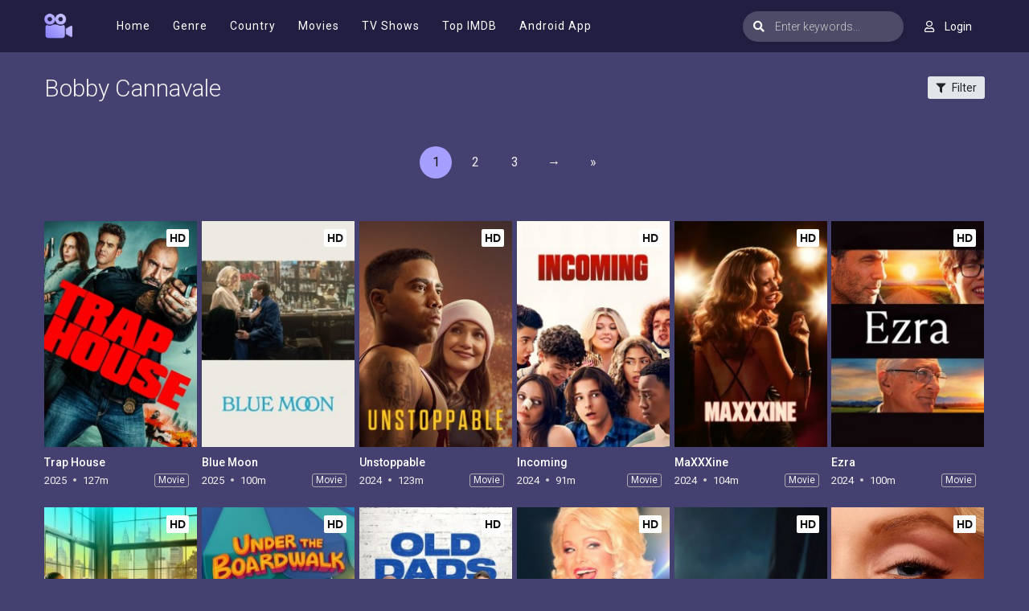

--- FILE ---
content_type: text/html; charset=utf-8
request_url: https://www.google.com/recaptcha/api2/anchor?ar=1&k=6Lcg5_EdAAAAAEa2ScxgljRpLkIt8yixSBJWdRPE&co=aHR0cHM6Ly9tb3ZpZXNqb3kucGx1czo0NDM.&hl=en&v=PoyoqOPhxBO7pBk68S4YbpHZ&size=invisible&anchor-ms=20000&execute-ms=30000&cb=crcu9hy9ms3v
body_size: 48976
content:
<!DOCTYPE HTML><html dir="ltr" lang="en"><head><meta http-equiv="Content-Type" content="text/html; charset=UTF-8">
<meta http-equiv="X-UA-Compatible" content="IE=edge">
<title>reCAPTCHA</title>
<style type="text/css">
/* cyrillic-ext */
@font-face {
  font-family: 'Roboto';
  font-style: normal;
  font-weight: 400;
  font-stretch: 100%;
  src: url(//fonts.gstatic.com/s/roboto/v48/KFO7CnqEu92Fr1ME7kSn66aGLdTylUAMa3GUBHMdazTgWw.woff2) format('woff2');
  unicode-range: U+0460-052F, U+1C80-1C8A, U+20B4, U+2DE0-2DFF, U+A640-A69F, U+FE2E-FE2F;
}
/* cyrillic */
@font-face {
  font-family: 'Roboto';
  font-style: normal;
  font-weight: 400;
  font-stretch: 100%;
  src: url(//fonts.gstatic.com/s/roboto/v48/KFO7CnqEu92Fr1ME7kSn66aGLdTylUAMa3iUBHMdazTgWw.woff2) format('woff2');
  unicode-range: U+0301, U+0400-045F, U+0490-0491, U+04B0-04B1, U+2116;
}
/* greek-ext */
@font-face {
  font-family: 'Roboto';
  font-style: normal;
  font-weight: 400;
  font-stretch: 100%;
  src: url(//fonts.gstatic.com/s/roboto/v48/KFO7CnqEu92Fr1ME7kSn66aGLdTylUAMa3CUBHMdazTgWw.woff2) format('woff2');
  unicode-range: U+1F00-1FFF;
}
/* greek */
@font-face {
  font-family: 'Roboto';
  font-style: normal;
  font-weight: 400;
  font-stretch: 100%;
  src: url(//fonts.gstatic.com/s/roboto/v48/KFO7CnqEu92Fr1ME7kSn66aGLdTylUAMa3-UBHMdazTgWw.woff2) format('woff2');
  unicode-range: U+0370-0377, U+037A-037F, U+0384-038A, U+038C, U+038E-03A1, U+03A3-03FF;
}
/* math */
@font-face {
  font-family: 'Roboto';
  font-style: normal;
  font-weight: 400;
  font-stretch: 100%;
  src: url(//fonts.gstatic.com/s/roboto/v48/KFO7CnqEu92Fr1ME7kSn66aGLdTylUAMawCUBHMdazTgWw.woff2) format('woff2');
  unicode-range: U+0302-0303, U+0305, U+0307-0308, U+0310, U+0312, U+0315, U+031A, U+0326-0327, U+032C, U+032F-0330, U+0332-0333, U+0338, U+033A, U+0346, U+034D, U+0391-03A1, U+03A3-03A9, U+03B1-03C9, U+03D1, U+03D5-03D6, U+03F0-03F1, U+03F4-03F5, U+2016-2017, U+2034-2038, U+203C, U+2040, U+2043, U+2047, U+2050, U+2057, U+205F, U+2070-2071, U+2074-208E, U+2090-209C, U+20D0-20DC, U+20E1, U+20E5-20EF, U+2100-2112, U+2114-2115, U+2117-2121, U+2123-214F, U+2190, U+2192, U+2194-21AE, U+21B0-21E5, U+21F1-21F2, U+21F4-2211, U+2213-2214, U+2216-22FF, U+2308-230B, U+2310, U+2319, U+231C-2321, U+2336-237A, U+237C, U+2395, U+239B-23B7, U+23D0, U+23DC-23E1, U+2474-2475, U+25AF, U+25B3, U+25B7, U+25BD, U+25C1, U+25CA, U+25CC, U+25FB, U+266D-266F, U+27C0-27FF, U+2900-2AFF, U+2B0E-2B11, U+2B30-2B4C, U+2BFE, U+3030, U+FF5B, U+FF5D, U+1D400-1D7FF, U+1EE00-1EEFF;
}
/* symbols */
@font-face {
  font-family: 'Roboto';
  font-style: normal;
  font-weight: 400;
  font-stretch: 100%;
  src: url(//fonts.gstatic.com/s/roboto/v48/KFO7CnqEu92Fr1ME7kSn66aGLdTylUAMaxKUBHMdazTgWw.woff2) format('woff2');
  unicode-range: U+0001-000C, U+000E-001F, U+007F-009F, U+20DD-20E0, U+20E2-20E4, U+2150-218F, U+2190, U+2192, U+2194-2199, U+21AF, U+21E6-21F0, U+21F3, U+2218-2219, U+2299, U+22C4-22C6, U+2300-243F, U+2440-244A, U+2460-24FF, U+25A0-27BF, U+2800-28FF, U+2921-2922, U+2981, U+29BF, U+29EB, U+2B00-2BFF, U+4DC0-4DFF, U+FFF9-FFFB, U+10140-1018E, U+10190-1019C, U+101A0, U+101D0-101FD, U+102E0-102FB, U+10E60-10E7E, U+1D2C0-1D2D3, U+1D2E0-1D37F, U+1F000-1F0FF, U+1F100-1F1AD, U+1F1E6-1F1FF, U+1F30D-1F30F, U+1F315, U+1F31C, U+1F31E, U+1F320-1F32C, U+1F336, U+1F378, U+1F37D, U+1F382, U+1F393-1F39F, U+1F3A7-1F3A8, U+1F3AC-1F3AF, U+1F3C2, U+1F3C4-1F3C6, U+1F3CA-1F3CE, U+1F3D4-1F3E0, U+1F3ED, U+1F3F1-1F3F3, U+1F3F5-1F3F7, U+1F408, U+1F415, U+1F41F, U+1F426, U+1F43F, U+1F441-1F442, U+1F444, U+1F446-1F449, U+1F44C-1F44E, U+1F453, U+1F46A, U+1F47D, U+1F4A3, U+1F4B0, U+1F4B3, U+1F4B9, U+1F4BB, U+1F4BF, U+1F4C8-1F4CB, U+1F4D6, U+1F4DA, U+1F4DF, U+1F4E3-1F4E6, U+1F4EA-1F4ED, U+1F4F7, U+1F4F9-1F4FB, U+1F4FD-1F4FE, U+1F503, U+1F507-1F50B, U+1F50D, U+1F512-1F513, U+1F53E-1F54A, U+1F54F-1F5FA, U+1F610, U+1F650-1F67F, U+1F687, U+1F68D, U+1F691, U+1F694, U+1F698, U+1F6AD, U+1F6B2, U+1F6B9-1F6BA, U+1F6BC, U+1F6C6-1F6CF, U+1F6D3-1F6D7, U+1F6E0-1F6EA, U+1F6F0-1F6F3, U+1F6F7-1F6FC, U+1F700-1F7FF, U+1F800-1F80B, U+1F810-1F847, U+1F850-1F859, U+1F860-1F887, U+1F890-1F8AD, U+1F8B0-1F8BB, U+1F8C0-1F8C1, U+1F900-1F90B, U+1F93B, U+1F946, U+1F984, U+1F996, U+1F9E9, U+1FA00-1FA6F, U+1FA70-1FA7C, U+1FA80-1FA89, U+1FA8F-1FAC6, U+1FACE-1FADC, U+1FADF-1FAE9, U+1FAF0-1FAF8, U+1FB00-1FBFF;
}
/* vietnamese */
@font-face {
  font-family: 'Roboto';
  font-style: normal;
  font-weight: 400;
  font-stretch: 100%;
  src: url(//fonts.gstatic.com/s/roboto/v48/KFO7CnqEu92Fr1ME7kSn66aGLdTylUAMa3OUBHMdazTgWw.woff2) format('woff2');
  unicode-range: U+0102-0103, U+0110-0111, U+0128-0129, U+0168-0169, U+01A0-01A1, U+01AF-01B0, U+0300-0301, U+0303-0304, U+0308-0309, U+0323, U+0329, U+1EA0-1EF9, U+20AB;
}
/* latin-ext */
@font-face {
  font-family: 'Roboto';
  font-style: normal;
  font-weight: 400;
  font-stretch: 100%;
  src: url(//fonts.gstatic.com/s/roboto/v48/KFO7CnqEu92Fr1ME7kSn66aGLdTylUAMa3KUBHMdazTgWw.woff2) format('woff2');
  unicode-range: U+0100-02BA, U+02BD-02C5, U+02C7-02CC, U+02CE-02D7, U+02DD-02FF, U+0304, U+0308, U+0329, U+1D00-1DBF, U+1E00-1E9F, U+1EF2-1EFF, U+2020, U+20A0-20AB, U+20AD-20C0, U+2113, U+2C60-2C7F, U+A720-A7FF;
}
/* latin */
@font-face {
  font-family: 'Roboto';
  font-style: normal;
  font-weight: 400;
  font-stretch: 100%;
  src: url(//fonts.gstatic.com/s/roboto/v48/KFO7CnqEu92Fr1ME7kSn66aGLdTylUAMa3yUBHMdazQ.woff2) format('woff2');
  unicode-range: U+0000-00FF, U+0131, U+0152-0153, U+02BB-02BC, U+02C6, U+02DA, U+02DC, U+0304, U+0308, U+0329, U+2000-206F, U+20AC, U+2122, U+2191, U+2193, U+2212, U+2215, U+FEFF, U+FFFD;
}
/* cyrillic-ext */
@font-face {
  font-family: 'Roboto';
  font-style: normal;
  font-weight: 500;
  font-stretch: 100%;
  src: url(//fonts.gstatic.com/s/roboto/v48/KFO7CnqEu92Fr1ME7kSn66aGLdTylUAMa3GUBHMdazTgWw.woff2) format('woff2');
  unicode-range: U+0460-052F, U+1C80-1C8A, U+20B4, U+2DE0-2DFF, U+A640-A69F, U+FE2E-FE2F;
}
/* cyrillic */
@font-face {
  font-family: 'Roboto';
  font-style: normal;
  font-weight: 500;
  font-stretch: 100%;
  src: url(//fonts.gstatic.com/s/roboto/v48/KFO7CnqEu92Fr1ME7kSn66aGLdTylUAMa3iUBHMdazTgWw.woff2) format('woff2');
  unicode-range: U+0301, U+0400-045F, U+0490-0491, U+04B0-04B1, U+2116;
}
/* greek-ext */
@font-face {
  font-family: 'Roboto';
  font-style: normal;
  font-weight: 500;
  font-stretch: 100%;
  src: url(//fonts.gstatic.com/s/roboto/v48/KFO7CnqEu92Fr1ME7kSn66aGLdTylUAMa3CUBHMdazTgWw.woff2) format('woff2');
  unicode-range: U+1F00-1FFF;
}
/* greek */
@font-face {
  font-family: 'Roboto';
  font-style: normal;
  font-weight: 500;
  font-stretch: 100%;
  src: url(//fonts.gstatic.com/s/roboto/v48/KFO7CnqEu92Fr1ME7kSn66aGLdTylUAMa3-UBHMdazTgWw.woff2) format('woff2');
  unicode-range: U+0370-0377, U+037A-037F, U+0384-038A, U+038C, U+038E-03A1, U+03A3-03FF;
}
/* math */
@font-face {
  font-family: 'Roboto';
  font-style: normal;
  font-weight: 500;
  font-stretch: 100%;
  src: url(//fonts.gstatic.com/s/roboto/v48/KFO7CnqEu92Fr1ME7kSn66aGLdTylUAMawCUBHMdazTgWw.woff2) format('woff2');
  unicode-range: U+0302-0303, U+0305, U+0307-0308, U+0310, U+0312, U+0315, U+031A, U+0326-0327, U+032C, U+032F-0330, U+0332-0333, U+0338, U+033A, U+0346, U+034D, U+0391-03A1, U+03A3-03A9, U+03B1-03C9, U+03D1, U+03D5-03D6, U+03F0-03F1, U+03F4-03F5, U+2016-2017, U+2034-2038, U+203C, U+2040, U+2043, U+2047, U+2050, U+2057, U+205F, U+2070-2071, U+2074-208E, U+2090-209C, U+20D0-20DC, U+20E1, U+20E5-20EF, U+2100-2112, U+2114-2115, U+2117-2121, U+2123-214F, U+2190, U+2192, U+2194-21AE, U+21B0-21E5, U+21F1-21F2, U+21F4-2211, U+2213-2214, U+2216-22FF, U+2308-230B, U+2310, U+2319, U+231C-2321, U+2336-237A, U+237C, U+2395, U+239B-23B7, U+23D0, U+23DC-23E1, U+2474-2475, U+25AF, U+25B3, U+25B7, U+25BD, U+25C1, U+25CA, U+25CC, U+25FB, U+266D-266F, U+27C0-27FF, U+2900-2AFF, U+2B0E-2B11, U+2B30-2B4C, U+2BFE, U+3030, U+FF5B, U+FF5D, U+1D400-1D7FF, U+1EE00-1EEFF;
}
/* symbols */
@font-face {
  font-family: 'Roboto';
  font-style: normal;
  font-weight: 500;
  font-stretch: 100%;
  src: url(//fonts.gstatic.com/s/roboto/v48/KFO7CnqEu92Fr1ME7kSn66aGLdTylUAMaxKUBHMdazTgWw.woff2) format('woff2');
  unicode-range: U+0001-000C, U+000E-001F, U+007F-009F, U+20DD-20E0, U+20E2-20E4, U+2150-218F, U+2190, U+2192, U+2194-2199, U+21AF, U+21E6-21F0, U+21F3, U+2218-2219, U+2299, U+22C4-22C6, U+2300-243F, U+2440-244A, U+2460-24FF, U+25A0-27BF, U+2800-28FF, U+2921-2922, U+2981, U+29BF, U+29EB, U+2B00-2BFF, U+4DC0-4DFF, U+FFF9-FFFB, U+10140-1018E, U+10190-1019C, U+101A0, U+101D0-101FD, U+102E0-102FB, U+10E60-10E7E, U+1D2C0-1D2D3, U+1D2E0-1D37F, U+1F000-1F0FF, U+1F100-1F1AD, U+1F1E6-1F1FF, U+1F30D-1F30F, U+1F315, U+1F31C, U+1F31E, U+1F320-1F32C, U+1F336, U+1F378, U+1F37D, U+1F382, U+1F393-1F39F, U+1F3A7-1F3A8, U+1F3AC-1F3AF, U+1F3C2, U+1F3C4-1F3C6, U+1F3CA-1F3CE, U+1F3D4-1F3E0, U+1F3ED, U+1F3F1-1F3F3, U+1F3F5-1F3F7, U+1F408, U+1F415, U+1F41F, U+1F426, U+1F43F, U+1F441-1F442, U+1F444, U+1F446-1F449, U+1F44C-1F44E, U+1F453, U+1F46A, U+1F47D, U+1F4A3, U+1F4B0, U+1F4B3, U+1F4B9, U+1F4BB, U+1F4BF, U+1F4C8-1F4CB, U+1F4D6, U+1F4DA, U+1F4DF, U+1F4E3-1F4E6, U+1F4EA-1F4ED, U+1F4F7, U+1F4F9-1F4FB, U+1F4FD-1F4FE, U+1F503, U+1F507-1F50B, U+1F50D, U+1F512-1F513, U+1F53E-1F54A, U+1F54F-1F5FA, U+1F610, U+1F650-1F67F, U+1F687, U+1F68D, U+1F691, U+1F694, U+1F698, U+1F6AD, U+1F6B2, U+1F6B9-1F6BA, U+1F6BC, U+1F6C6-1F6CF, U+1F6D3-1F6D7, U+1F6E0-1F6EA, U+1F6F0-1F6F3, U+1F6F7-1F6FC, U+1F700-1F7FF, U+1F800-1F80B, U+1F810-1F847, U+1F850-1F859, U+1F860-1F887, U+1F890-1F8AD, U+1F8B0-1F8BB, U+1F8C0-1F8C1, U+1F900-1F90B, U+1F93B, U+1F946, U+1F984, U+1F996, U+1F9E9, U+1FA00-1FA6F, U+1FA70-1FA7C, U+1FA80-1FA89, U+1FA8F-1FAC6, U+1FACE-1FADC, U+1FADF-1FAE9, U+1FAF0-1FAF8, U+1FB00-1FBFF;
}
/* vietnamese */
@font-face {
  font-family: 'Roboto';
  font-style: normal;
  font-weight: 500;
  font-stretch: 100%;
  src: url(//fonts.gstatic.com/s/roboto/v48/KFO7CnqEu92Fr1ME7kSn66aGLdTylUAMa3OUBHMdazTgWw.woff2) format('woff2');
  unicode-range: U+0102-0103, U+0110-0111, U+0128-0129, U+0168-0169, U+01A0-01A1, U+01AF-01B0, U+0300-0301, U+0303-0304, U+0308-0309, U+0323, U+0329, U+1EA0-1EF9, U+20AB;
}
/* latin-ext */
@font-face {
  font-family: 'Roboto';
  font-style: normal;
  font-weight: 500;
  font-stretch: 100%;
  src: url(//fonts.gstatic.com/s/roboto/v48/KFO7CnqEu92Fr1ME7kSn66aGLdTylUAMa3KUBHMdazTgWw.woff2) format('woff2');
  unicode-range: U+0100-02BA, U+02BD-02C5, U+02C7-02CC, U+02CE-02D7, U+02DD-02FF, U+0304, U+0308, U+0329, U+1D00-1DBF, U+1E00-1E9F, U+1EF2-1EFF, U+2020, U+20A0-20AB, U+20AD-20C0, U+2113, U+2C60-2C7F, U+A720-A7FF;
}
/* latin */
@font-face {
  font-family: 'Roboto';
  font-style: normal;
  font-weight: 500;
  font-stretch: 100%;
  src: url(//fonts.gstatic.com/s/roboto/v48/KFO7CnqEu92Fr1ME7kSn66aGLdTylUAMa3yUBHMdazQ.woff2) format('woff2');
  unicode-range: U+0000-00FF, U+0131, U+0152-0153, U+02BB-02BC, U+02C6, U+02DA, U+02DC, U+0304, U+0308, U+0329, U+2000-206F, U+20AC, U+2122, U+2191, U+2193, U+2212, U+2215, U+FEFF, U+FFFD;
}
/* cyrillic-ext */
@font-face {
  font-family: 'Roboto';
  font-style: normal;
  font-weight: 900;
  font-stretch: 100%;
  src: url(//fonts.gstatic.com/s/roboto/v48/KFO7CnqEu92Fr1ME7kSn66aGLdTylUAMa3GUBHMdazTgWw.woff2) format('woff2');
  unicode-range: U+0460-052F, U+1C80-1C8A, U+20B4, U+2DE0-2DFF, U+A640-A69F, U+FE2E-FE2F;
}
/* cyrillic */
@font-face {
  font-family: 'Roboto';
  font-style: normal;
  font-weight: 900;
  font-stretch: 100%;
  src: url(//fonts.gstatic.com/s/roboto/v48/KFO7CnqEu92Fr1ME7kSn66aGLdTylUAMa3iUBHMdazTgWw.woff2) format('woff2');
  unicode-range: U+0301, U+0400-045F, U+0490-0491, U+04B0-04B1, U+2116;
}
/* greek-ext */
@font-face {
  font-family: 'Roboto';
  font-style: normal;
  font-weight: 900;
  font-stretch: 100%;
  src: url(//fonts.gstatic.com/s/roboto/v48/KFO7CnqEu92Fr1ME7kSn66aGLdTylUAMa3CUBHMdazTgWw.woff2) format('woff2');
  unicode-range: U+1F00-1FFF;
}
/* greek */
@font-face {
  font-family: 'Roboto';
  font-style: normal;
  font-weight: 900;
  font-stretch: 100%;
  src: url(//fonts.gstatic.com/s/roboto/v48/KFO7CnqEu92Fr1ME7kSn66aGLdTylUAMa3-UBHMdazTgWw.woff2) format('woff2');
  unicode-range: U+0370-0377, U+037A-037F, U+0384-038A, U+038C, U+038E-03A1, U+03A3-03FF;
}
/* math */
@font-face {
  font-family: 'Roboto';
  font-style: normal;
  font-weight: 900;
  font-stretch: 100%;
  src: url(//fonts.gstatic.com/s/roboto/v48/KFO7CnqEu92Fr1ME7kSn66aGLdTylUAMawCUBHMdazTgWw.woff2) format('woff2');
  unicode-range: U+0302-0303, U+0305, U+0307-0308, U+0310, U+0312, U+0315, U+031A, U+0326-0327, U+032C, U+032F-0330, U+0332-0333, U+0338, U+033A, U+0346, U+034D, U+0391-03A1, U+03A3-03A9, U+03B1-03C9, U+03D1, U+03D5-03D6, U+03F0-03F1, U+03F4-03F5, U+2016-2017, U+2034-2038, U+203C, U+2040, U+2043, U+2047, U+2050, U+2057, U+205F, U+2070-2071, U+2074-208E, U+2090-209C, U+20D0-20DC, U+20E1, U+20E5-20EF, U+2100-2112, U+2114-2115, U+2117-2121, U+2123-214F, U+2190, U+2192, U+2194-21AE, U+21B0-21E5, U+21F1-21F2, U+21F4-2211, U+2213-2214, U+2216-22FF, U+2308-230B, U+2310, U+2319, U+231C-2321, U+2336-237A, U+237C, U+2395, U+239B-23B7, U+23D0, U+23DC-23E1, U+2474-2475, U+25AF, U+25B3, U+25B7, U+25BD, U+25C1, U+25CA, U+25CC, U+25FB, U+266D-266F, U+27C0-27FF, U+2900-2AFF, U+2B0E-2B11, U+2B30-2B4C, U+2BFE, U+3030, U+FF5B, U+FF5D, U+1D400-1D7FF, U+1EE00-1EEFF;
}
/* symbols */
@font-face {
  font-family: 'Roboto';
  font-style: normal;
  font-weight: 900;
  font-stretch: 100%;
  src: url(//fonts.gstatic.com/s/roboto/v48/KFO7CnqEu92Fr1ME7kSn66aGLdTylUAMaxKUBHMdazTgWw.woff2) format('woff2');
  unicode-range: U+0001-000C, U+000E-001F, U+007F-009F, U+20DD-20E0, U+20E2-20E4, U+2150-218F, U+2190, U+2192, U+2194-2199, U+21AF, U+21E6-21F0, U+21F3, U+2218-2219, U+2299, U+22C4-22C6, U+2300-243F, U+2440-244A, U+2460-24FF, U+25A0-27BF, U+2800-28FF, U+2921-2922, U+2981, U+29BF, U+29EB, U+2B00-2BFF, U+4DC0-4DFF, U+FFF9-FFFB, U+10140-1018E, U+10190-1019C, U+101A0, U+101D0-101FD, U+102E0-102FB, U+10E60-10E7E, U+1D2C0-1D2D3, U+1D2E0-1D37F, U+1F000-1F0FF, U+1F100-1F1AD, U+1F1E6-1F1FF, U+1F30D-1F30F, U+1F315, U+1F31C, U+1F31E, U+1F320-1F32C, U+1F336, U+1F378, U+1F37D, U+1F382, U+1F393-1F39F, U+1F3A7-1F3A8, U+1F3AC-1F3AF, U+1F3C2, U+1F3C4-1F3C6, U+1F3CA-1F3CE, U+1F3D4-1F3E0, U+1F3ED, U+1F3F1-1F3F3, U+1F3F5-1F3F7, U+1F408, U+1F415, U+1F41F, U+1F426, U+1F43F, U+1F441-1F442, U+1F444, U+1F446-1F449, U+1F44C-1F44E, U+1F453, U+1F46A, U+1F47D, U+1F4A3, U+1F4B0, U+1F4B3, U+1F4B9, U+1F4BB, U+1F4BF, U+1F4C8-1F4CB, U+1F4D6, U+1F4DA, U+1F4DF, U+1F4E3-1F4E6, U+1F4EA-1F4ED, U+1F4F7, U+1F4F9-1F4FB, U+1F4FD-1F4FE, U+1F503, U+1F507-1F50B, U+1F50D, U+1F512-1F513, U+1F53E-1F54A, U+1F54F-1F5FA, U+1F610, U+1F650-1F67F, U+1F687, U+1F68D, U+1F691, U+1F694, U+1F698, U+1F6AD, U+1F6B2, U+1F6B9-1F6BA, U+1F6BC, U+1F6C6-1F6CF, U+1F6D3-1F6D7, U+1F6E0-1F6EA, U+1F6F0-1F6F3, U+1F6F7-1F6FC, U+1F700-1F7FF, U+1F800-1F80B, U+1F810-1F847, U+1F850-1F859, U+1F860-1F887, U+1F890-1F8AD, U+1F8B0-1F8BB, U+1F8C0-1F8C1, U+1F900-1F90B, U+1F93B, U+1F946, U+1F984, U+1F996, U+1F9E9, U+1FA00-1FA6F, U+1FA70-1FA7C, U+1FA80-1FA89, U+1FA8F-1FAC6, U+1FACE-1FADC, U+1FADF-1FAE9, U+1FAF0-1FAF8, U+1FB00-1FBFF;
}
/* vietnamese */
@font-face {
  font-family: 'Roboto';
  font-style: normal;
  font-weight: 900;
  font-stretch: 100%;
  src: url(//fonts.gstatic.com/s/roboto/v48/KFO7CnqEu92Fr1ME7kSn66aGLdTylUAMa3OUBHMdazTgWw.woff2) format('woff2');
  unicode-range: U+0102-0103, U+0110-0111, U+0128-0129, U+0168-0169, U+01A0-01A1, U+01AF-01B0, U+0300-0301, U+0303-0304, U+0308-0309, U+0323, U+0329, U+1EA0-1EF9, U+20AB;
}
/* latin-ext */
@font-face {
  font-family: 'Roboto';
  font-style: normal;
  font-weight: 900;
  font-stretch: 100%;
  src: url(//fonts.gstatic.com/s/roboto/v48/KFO7CnqEu92Fr1ME7kSn66aGLdTylUAMa3KUBHMdazTgWw.woff2) format('woff2');
  unicode-range: U+0100-02BA, U+02BD-02C5, U+02C7-02CC, U+02CE-02D7, U+02DD-02FF, U+0304, U+0308, U+0329, U+1D00-1DBF, U+1E00-1E9F, U+1EF2-1EFF, U+2020, U+20A0-20AB, U+20AD-20C0, U+2113, U+2C60-2C7F, U+A720-A7FF;
}
/* latin */
@font-face {
  font-family: 'Roboto';
  font-style: normal;
  font-weight: 900;
  font-stretch: 100%;
  src: url(//fonts.gstatic.com/s/roboto/v48/KFO7CnqEu92Fr1ME7kSn66aGLdTylUAMa3yUBHMdazQ.woff2) format('woff2');
  unicode-range: U+0000-00FF, U+0131, U+0152-0153, U+02BB-02BC, U+02C6, U+02DA, U+02DC, U+0304, U+0308, U+0329, U+2000-206F, U+20AC, U+2122, U+2191, U+2193, U+2212, U+2215, U+FEFF, U+FFFD;
}

</style>
<link rel="stylesheet" type="text/css" href="https://www.gstatic.com/recaptcha/releases/PoyoqOPhxBO7pBk68S4YbpHZ/styles__ltr.css">
<script nonce="1OHg3Q05jduqqgkzXOw0HQ" type="text/javascript">window['__recaptcha_api'] = 'https://www.google.com/recaptcha/api2/';</script>
<script type="text/javascript" src="https://www.gstatic.com/recaptcha/releases/PoyoqOPhxBO7pBk68S4YbpHZ/recaptcha__en.js" nonce="1OHg3Q05jduqqgkzXOw0HQ">
      
    </script></head>
<body><div id="rc-anchor-alert" class="rc-anchor-alert"></div>
<input type="hidden" id="recaptcha-token" value="[base64]">
<script type="text/javascript" nonce="1OHg3Q05jduqqgkzXOw0HQ">
      recaptcha.anchor.Main.init("[\x22ainput\x22,[\x22bgdata\x22,\x22\x22,\[base64]/[base64]/[base64]/[base64]/[base64]/UltsKytdPUU6KEU8MjA0OD9SW2wrK109RT4+NnwxOTI6KChFJjY0NTEyKT09NTUyOTYmJk0rMTxjLmxlbmd0aCYmKGMuY2hhckNvZGVBdChNKzEpJjY0NTEyKT09NTYzMjA/[base64]/[base64]/[base64]/[base64]/[base64]/[base64]/[base64]\x22,\[base64]\\u003d\x22,\[base64]/K19+woA2w7/CgMObw63DoSMgUWFqMQNVw41Dwowvw5w5YMKUwoZWwoI2wpDCk8OnAsKWCjF/[base64]/[base64]/[base64]/IEkSwqzDlRLCg8KGw5kWwqNhGkjCm8OrbcOOVCgkG8OSw5jCnl/[base64]/DgMOBEMO1enrDnG53MxgPGntvwp3CssOSKcKgA8Opw5bCtD7Cq0rCkD17wr51w4bDjVkvBwxaUsOyfApjw4nCv2XCncKGw4t3wqvCosK3w4HCvcKiw7QWwp/CslZcw6PCqMKMw5XClMOqw4zDpD4swq5Tw7zDrsORwp3DuhHCpMOow4NyIjwxM3DDk1xOUTjDsDbDmSxJJMOHwq7DpkfCp2RpLcK3w49LIMKtOR/CrMOZwq55BcOLHCLCl8OnwqnCn8OawqfCkA/CuhcXbFIBw4DDmcOPOMK/[base64]/[base64]/CsMKnecOjAgckwqDCgi88SQAmwqFxw7zCqcOOwqnDjcOqwpfDrkLCpsKHw5Myw7gmw55CEsKOw6/Ci3/ClyTCuCZpPsKWDMKsCVYxw64GXsO+wqYRw4FeSsKQw6sMw4dzfsOYw45QLMOLC8ORw4wewpY6GcOnwrRPRStaf1Vdw44SBRrDiENzwp/[base64]/w55hwpfCigvCpT8rDWwUDsOJw5vCt8OUwqZrTk0mw684H1HDnGwyKHkzwpYfw7keUsO1NcKOEjvCgMO8YMOjOsKfWHPDr01nFBgvw6YPw7ATDko7AFwAwrjCgsOXNMOWwpPDj8ORLsKmwrTCj2wedsK7wqIVwqtqcXLDl33CksK3worCksK3wrfDvEp3w6PDvHlXwrg/[base64]/CrlNFw5jCryLDkGtlwovDpU/[base64]/NVHClglhw5Q8fsKyScKvw6jDsVXCtWXDvcK5WcOMwqzDv0fChE/Dqm/CpjJICsKtwq/DhgUdwqZNw4DDn1pSIUAzFiFewozCuRLDhMOfSDLCl8OdSjN/wqU/wot7wp06wp3DqVIbw5LDmAbCncODF1rClgw4wprCqWcNF1nDvzsXSMOsVELDmlEUw5LDksKAwoEHL3LCiVhRH8KTDsOtwqjDmgjCqnjDksOgRsKww7bCmsOpw5U7GCfDmMKmXsKlwrVCOcOmw5Y/wrPCnMOeOcKRw7gWw7IiQcOpdEnCj8OVwo9Lwo/Cu8K8w7PDv8OTChHChMKrEwjCp37CskzClMKPw54ARsOPekhAKQlJfWEuw57Csw0pw6vCsErCscO9wos+w7fDqGlKJBbCuXg0FEHDrGkow45aOBvCg8O/wo3CrBpuw6JFw67DucKBw57CmlnCisKVwr07wpnDuMOoXMKCdyBKw75sK8KHZsOIWHtTLcOlwp3CmErDtFBxwodXPcKiwrDDh8OUwroeTcK2wofCq2TCvEo3ZmwHw4F5UmPCtcKlw45OPDBZfV9dwopLw68WEMKpGQJ+wps4wqFKZj/DrsORw49rwp7Domd2ZsODamZtbsO/[base64]/[base64]/Cn8ORF3grXcKzwr1oLhscwrQ4Ai7DmsK4NMKzwr1NfcKqw6Elw47DmcKUw6LDkMO+wrDCs8KpVUHCpAIFwoPDpCDCnyHCrMK9GcOOw7BsDsOzw5Z/K8OkwpdDOFlTw513woLDksK6w43DkMKGc011DcO3woTCpznCk8KHSsOkwoPCqcOJw5vClRrDgMO9wop/K8O4Fn4yYsOUIEbCiUcoUMKgBsKNwoM4DMK+wozDlwABIwQ1w5oww4rDi8ObworChcKAZztud8KIw4EFwoDCsVR/WsKhwqbCtMOhPTlYUsOMw75Bwo/[base64]/Dm8KQTgbCgF1/YcOJwojCi1/CoXwBNmXDosKOGE/CulrDlsOiJBJhECfDkUHDisOUTEvCq2nCscKtZsOTw6NJw6/Dv8Oaw5J4w4jDilJFw7vCpU/CogLDo8KNwpwHcyzCrMKVw5rCgUnCssKiEsOGwqEWP8KYBmzCv8KvwrPDsl7Dm1dlwoY+JHY/TW4nwoYqwr/CvWULPMK3w4taR8K9w6rCk8OMwrrDrApBwqYkw50jw7F2aCXDmSgyPsKVwo3Cgi/DoRh/JBjCpsOfNsO6w5rDpVjCpXAIw6ADwr7CmBXDhgLDmcOyTsO+w5AdJ0TDgsOgN8OadcOXVMKBYsOaCsOgw7jDsGksw4tlfkwuwqtSwpIXO1s8AsKKLsOswo/[base64]/CmcOsJcOjwpnCmMO9w5XCixQ1N8KYw4IEXiR2wqfCrBLDpWDCrMK3TWTCsSfCk8O9Uxx4RDM/VMKrw6pawpt0BQ3DoGNsw4vCjj9Rwq/CuAfDnsOmUTlswrU+WXAEw6JvT8KIacOEw5BGEMOsOCrCtwFYAULDkcO0E8OvD3YvFgDDncO6HX3CmHTCoWTDik0DwqfDg8OEJ8Kuw4jDm8Kyw5rChRp9w5/CtxfCoybCiS4gw4Ejw5zCv8OWwpHDrMKYPsKGw6LCgMK4wp7DgQEkRjHDqMKyEcKbw5whZlQ6wqxFLxPDuMOBw7fDmsKMDlvChiDDrW/ChcOVwp0GSjbDpcOFw6hAw5bDjFoGdMKtw7dLPBzDsGdbwrLCvMOnCsKMS8KTw4UeUMOOwqHDqsO0w6VjYsKMw73Dvgh9YMOdwr3CkA3Co8KOVU0UecOENcOgw5R7DMKowoQ1fEc9w7Bzwowlw4/[base64]/wpDDqsOxw7wywofCpRYnwpolw5XClcKPbcKIDlgdwojCvRxYe1Vhaw04w4NHZMO2w4TChzfDgWfCvGoOFMOoLcKiw4zDlMKKeBHDrsKaRl7DosOQHMKXBSA/CcO9woDDtsKAwozCrnjDqcOhG8KJw5zDnMKcTcKtQsKgw4RAM1JFw5bDnmDDuMOeeXnCjnbCuVFuw6HDphYSJsKnwrfDsFTCsy44w7I/[base64]/ClR5CI8Kma8K4wqZQRDDCnyEMw5YAN8OPwox7NE/CmcOfwrIsa142w6TCukpqLHQow6NGdsKjS8KMbVdzfcOLIAzDjE/CoRFuMglZS8Ogw5fCh29iw4IIBWUqwo49SE/CvS3Cs8OOckNwMsOPH8Ojwqg9wqTCm8KtenBLw6nCrnxywospJsO7Vk8mVlY0esKXw4XDhsOgwp7Cv8OMw7J2woN3YR3DpMK9axXCkCgfwo5md8OewofCkMKYw7/ClMOzw4o1wpgCwqrDn8OEOsO/wp7DrU45USrCk8Kdw5Jyw65lwrEOwrPDq2IOTUceAFkQYcOeAsKbcMOjwpnDrMKsZcO5wotZwptiw5sOGj3DqwwQWSjCjjLCl8OQwqXCiC0UVMOXw5jDiMKLWcOFwrbCvVdbw5bCvUI/w4hMOcKtK0XCtnVQYMOBIcKONMOuw4s1wpktXsOsw4fCnMOWUhzDpMK1w57DnMKWw7NBw6kJS1YJwofDrmQZGsKQd8KwbMO7w4EJfWXDikNiITpbwoTCpcOtw5dna8OJNRxFLBk5R8OfFiItPcOqfMKuFT06fsKuw4DCjMONwoTDncKlWBLCqsKLwqXCnxcZw4sEwp/DjjbCl3zDocOlwpbCvmYwAEkKwo0JEE3DjyrCvk9kNnFPO8KcScKOw5XCkmAyMTbCl8KIw5zDgmzDnMKyw57CgBJHwpVeYsOvVxp6f8KbL8O4wr7DvlLCkk56MC/[base64]/CiFzCihbDpsOlw67DuMOuIsK3wpQPwp3DqsOQwo9wwp/[base64]/w67DvsOdeil2CcKfJw9OecOic1LCrDopw6vCq2kowrzCkQzClxwKwr8nwoXCo8Okw4nCugknacOgfsKOZwFHUn/DqgvClsKnwpPCp243w6zClsKaO8KtD8OGY8Kxwr/[base64]/NMKwOWnCrMKjwq/[base64]/CksO6PsO3w7vDs8K6RsKoGnTDvSnDpzLCo2zDq8K5wqfDlcOlw7jCnT1YHCAtdcK3w6/Cr1R4wqBmXiPDiRPDgsO6wo3CrhLDnlTCrcKRw6DDnMKDw7HDtw4MasOMQMKdJjDDiiXDonHDicOBGA3CvRlQwp9Sw5/DvcOrC0kBwp0/w6XCkEHDoE/[base64]/Co8OiwqRKw4LCqEvDmMOFw6LCo3LDvcKFwpZvw7jDqBFkw6xjMyDDvMKCwqvCqiMKfcOVYsKvCj5yOk7DocK4w6PCncKQwqhOwpHDt8O/Yho4woXCmXnCrsKqwpQ8TMKKw5TDgMKdO1nDi8KAWC/Csis8w7rCuz8Awpxswr4nwo8Rw6jDssObEsKSw6pKTko9WMO4w7tPwpYjQjpGBi3DjU/DtUp6w57DiQpoCGUOw7RDw5rDlcOiM8KMw7HDq8KpIsOzCsK5wogowq7Dn2hgw5ACw6l1DsKWw73CmsOuPmvChcO2w5pEPMO3w6XDlMOAFcKAwrMhem/DhmU/w4bCl2TDlMO7MMOPMBh/w6LChSViw7NgUMOwAU3DssKXw4Aiwo/[base64]/BcKjwph/AgMEwr3DrnDDhcOPQMOuw5nDmnvDhsKSw4XCl2AWw5bCjXjCtMOqw7FyfMKMN8OTwrDCsGZTK8KGw6I9BsOiw4ZSwrBbJkxuw77CjcOpw68WU8OKw5DCnClAZcONw6ovDsKXwrxWH8KlwpjCiUnCgMOLT8KIGF/DqTYMw4zCoUzDvmk9w5xESRUzRgtVw5VyQQ9Tw5fDggwNZcOZQ8OnMiZRdjrDksKwwoBjwo/DuiQ4woLCqSRTMsKIVMKYZ1fCukPDksK1N8KpwpzDj8O6XMKJZMKxERsCw6FQwr3ClWBtKMOiw746woHCucKeM3bDjcKOwpk7NHbCuBhNw6zDuVTDl8OmDsO/[base64]/Dh8OEwp0uOwtAwqFyG8OKwprCkEE/SQZkwrEJTVbCjcKRwoliwqYEwpHDkcKbw5UUwppswrTDqMKkw7/[base64]/[base64]/[base64]/TsOywrzDoH4tAjDCk8K1w4zChsKyAglWShsuYcKLw6fCt8KAw57CpUjCrG/DucOHw5/[base64]/[base64]/DsMOKwoXCksOHw4NUw6UwLMOKSsOJwpNlw5TDryZPMRIOFcOEJwRaW8ORGwzDox9jdgxxw5zCn8OuwqbCk8KmaMO3IsK7e35Ew714wqnCjHM8eMKnCVzDg3/CicKiI0vChMKKIMOadw9dEcOSI8OWG3/[base64]/CscKUacOuGsOewpLDowktwpTDjlQOMV/DgMOmVWFRZz9XwoxDw78sE8KFTsKIKDwWByLDjsKkQEczwqMHw4RQMsOyDQE2wp/DvQd3w6bCuXpjwrDCq8KoUydGFUMYPSU9wqfDq8O+wpRtwp7DrlLDpsKMO8KxKH7DjMKufsONwoHChgbDssO2UcKJEXnCjTDCt8OrACrCsh3DkcKvY8KbcF0FcHhqeyjCjsOJwo9zw7FEPxJtw7rCqcKsw6TDlcKGw6XDlScYDcOsFVrDhldow5/DgsOwQsOcwpnDng3DjcKWwpd2GcKjwrrDrMOgYT0TccK5w4DCsmMmVXx1w47DrsK6w4wKXQLCscKXw4XDl8K2w6/CojoawrFAw7fDhxjDusOXP3lDCTJHw58cIsK3wo5oRDbDg8K+woHDnH4HGsK2HMK8wqYXw4haWsKXLR7DrhY9R8O4w5piwpszaF1Yw4VPUlPCrirCg8Kfw5ltDcKpbV/DusOdw43CsSvDrMOpw5TChcKqQcKmIGTCtcKZw5TCqTU+OkLDkW/[base64]/DqMO6w6Evw5Bke1Jcw4sWPUlzNsOAw7M4wpEcw6xowpvDosKMw7XCsBnDuX/Do8KIaGR6QHnCu8OBwqLCtFbDrixXJAnDkMOuYsKow61/cMK5w5nDrMKkAsKeUsO5wr4Cw6xDw79CwoPCmFfDmAkMaMKKw4xjw7EvNUhvw5olwqfDgMKfw6jDgW9Ue8KOw6XChnQJwrLDmsO3S8O9Z1fChy3DuAvCqcKNUG/[base64]/wofCixzCucKxw5PDrikbX35rNMOZwpwSDsOVwq/DmMKlwpXDvkU7w7BdeFg0McOdw5LCuV8xfcKYwpTCmkZ4MUvCvRMeYsOXF8KsZD/DnMOqQMOlwpkfwpTDiW7DugJFODRDKiTDksOxEH/DosK4AcKZFmRfasKkw4JyXMK6w6tHw6HCvEPCicK5S2DCkBDDk0jDuMOsw79YZMKvwo/Dl8ObOcO4w5nDjsOCwo10wpbDpcOAKTQSw6jDt3NJYjbDmcKZHcOcdBwgTcOSD8KFSUZsw44MHB/CgDHDr1/CpcKpGsOILsK2w5t8ZkI0w4FjEMKzUS8+DgPCp8OOwrF2F0MKw7tdw6DCgTbDrMOQwoXDo0huODcYWmkew7NawrRXw6cIHMKVdMO2c8O1c0sDLwvDrXgGWMOHQlYAwrDCrQFkw6jCk0DCqmrDnsKUw6fCv8OJCcOWTcK/Fy/DrXDCi8OSw6/Dl8KlDwbCuMOCb8K7woPCsDDDpsKjf8OvEEQuYwo9OcKQwqrCqWDCmsObFMOcw7vCgB/DrcOLwpA7wrpzw7gIMcK+KDjCt8Kcw5vCjMOZw5g6w7liAz/[base64]/DlChoZlMzwqrCl8OaDFw0PHVawq/DvcKMwrXDtcOGwoEZw4/DkMO0wpBaXsKlw4PCoMK9wq7CiBRXw4jCh8KMScOeJsKGw7TCpcORU8OHbC9DZBrDsAYBw7EqwovDuXLCuzPCt8OrwofDqSnDksKPYAnDjUhZwqYqaMOuJF/Cu1rComgUKcOIPGXCnjtmwpPCg1gfwoLCpx/DiQgzwoJ4LRwNwpJHw7t6S3PCsntoJsKAwopRw6zDrcKmHsKhP8KTwprCicONfl81wrrDr8KzwpBIw6DChSDCicO+w4sZw49Ow77DhMOtw58ASCfCli4Kwpk7w43CrsO/[base64]/DoEjDrGHDnW7Dl8OhwqVUwqhwwozCh01pSnx9w6RTUAXCtEEwQAPCvzvCh0ZpKzglClfCu8OSAMOnWMOlw57CviXCmsOEOMOYw4tzV8ODRk/[base64]/CusOGwrTDgnQOKMOiwqZuw5wTwppNw789wq12w5JIOAJ7PMKrGsODw40WesO6wp7Dt8KGw7LDm8K4HsOuIxvDpsKXQilQKcOiVxLDlsKNfMO/HwJGKMOGWXgPwpjCuwIiEMKJwq81w5rCssOVwqLCl8KWw4PCoRHCq3DCu8KSBQI3S3MiwrzCsWzDmULCtQPDtMKqw5Q0wpkmw4J6RGJOXjXCmn8Pwociw4dYw5nDtCfDsxXDtMKuPFVIwrrDmMOcw6HDhCvCisKnSMOiwo1Ew7kgbzd+XMOrw6/Do8Ofwq/CqcKJAMO7QBDCiRh/[base64]/DuGYow7zChMOcXsO4wpByw7ojwp7CpSBTZ1LCujDCicKsw6bDkX3DqnFrdgM+IsKNwqFzwqPDnMK5wq/Dp1zCiQtbwpkkJMOhw6DDr8O0wp3DqkZpwoVzE8KOw7bCk8OMXkUVw4IEK8OqQ8Kbw7wQSyPDhRsNwqjCssKOJig/fGbCgsKzMsOQwpHCisKjEsK3w7wAacOBezDDjXrDvMOLRcOvw4HCoMK9wpdkZAwUw6p2eCzCiMObw4FhPQXDiTvCl8O6wqtLWGgFw63CnS8IwoQiAQXDmcOHw6PCsm8Lw4FPwoPDphHDtQEkw57DiizDm8K+w7QBRMKWwq/Dg3jCqEbDicOkwpAhU2FGw7Zew7QfXsOfQ8O1w6PCqVTCl3bDgcKYESdGTcKDwpLCusOQwo7DrcKDJBIiG1zDj3PCscOgRy8dZcKZeMOgw7zCmsORMsKtwrYGY8Kqwo9uOcOtw5nDoyl2w4vDsMK2QcOZw48ywpJQw47CnMODb8K7wo9ow7/DmcO6LXXDoHtyw6rClcO8Yg/[base64]/DvsOmacKmw7kiw7FWM8KLwpjDngHDliIiw48sacKRUsKuwp/CiFFGw7pkQA/Cm8KEwqzDmF/[base64]/DulRxasK6AMO7wprDrEvDksO4f8K1w4jCnsKjG31Fw5bCrF3DrwjDkkl+UcOVZGpVGcKaw4TClMKpZkLCoBHDmjPCjsKhw7dpwqRmfcOBw6zDk8ORw6h5wp9pHsOSMm1OwpIAUW7DgsOQYcOFw5jCn2AOOVjDiw/Dn8KLw7nCpcOvwoHDjC9kw7zDjEHChcOIw5AXwqrCgTBVWMKvDsKrw6nCjsOKAynCrEN5w5fCpcOhwolGw4DDpyrDl8O1THRHMFETRio/QcKIwojCs1tPMsOww410LsODcW7ChcOAwp/[base64]/CgMKKwrIyeMKAwpzDn8OBwq8OMFvDt3lJHW0zFMO8MjBhXEPCtcKfSCZVWVJTw6vCsMOwwonDusOIeX1IO8KwwpRgwrpfw57DmcKMHRbCvz14XsOfdDrClcOCCh7DpsKXAsK2w7xuwp/DlgjDl3DCth/CkFXCmEPDoMKcDgIAw6NPw68+IMKzR8KrGQl6NE/ChRLDqT3Dl2zCpkrCjMKwwpN3woXCvcK/NHLDvirCucK1Dw3CsWbDmMKzw5cdNsK5PF4+w4HCoH7DjR7DicK+XcKvwofDhWIBaifDhQjDp3XDk3AeXW3CqMOgwpJMwpfDvsKWIAjDoB0DBFDDlcK6wqTDhHTCpMOzQgHDocO2IkcSw65Aw7rCosKKVVHDscOyOUFdWcKGGlDDvAfDuMOCKU/Cjms6L8KZwoDCrMKadMKWwp7ChQZLwp9DwotzVwfCpsOnIcKNwp9KempCMxNGBMKFIAwHUi3DnTpXWDwnwo/ClQXCjMKQw57DvsKWw4kNDh7CpMK7w5U9ajzDksOdcjFSwqMDXEZpKMOcw5HDtcKUw5d/[base64]/DicKCwqzCgADCq8KZIVrCh8Khw4Qnwq/CnBjCncOlLMKjw6YBIys2wpXChApmZQfDgiQEVwI+w48bwq/[base64]/ChEJldQZ/wrkfQBZpdkAnY3IMKioMw7k2VEfCocOOCcOkw6nCtSnDlMOCMcOeIFlYwpjDs8KZYiNSwqY4UcKIw5/CnjHDksOOVyLCisKZw6XDosOkw4c9wqnCgcOYf0U9w6TCn0TCtATCkmMkbxhFTkcWwo/CgsO3wowAw7fCocKXQF7Cp8K3ZxvCuX7DhzLCrAYCw4sMw4DCiktFw7TCpTFIGWjDuw0ZRFHDvhwiw67DqsOSEMOSwrvCjMK4MsKRPcKOw6Mnw45mwrPDmgbChyMqwqXCiyJEwq/DrgjDhMOrPMOzbE5uB8O/PTkbwpjCo8OVw6IASMKvXV/DjDbDlyvCtMOPCAR8aMOmw4HCqgHCusOzwoXDiGNrfmfClMOfw4fCiMO2wobCjAFew43DucKgwqsJw50vw4ZPPVc+woDDoMKoBgrDoMODBTXCiV/[base64]/Dl0NKA8KESMOEG8O6w64wAyluw6h5WyVQb8Omfjw9HcKKdGdTw5TCjz0LO1NqOMO+wpc2F2XCqsONJ8OKw6vDvRMKTMOQw5Y/UMOWOQFnw4BMdCzDgsOcZ8Opw7bDqwnDkDUsw49LUsKPw6zCrU1XcMODwqhMVMOSwqwIwrTDjMKYKXrDk8KkSRzDpDAcw4ULYsKjEMOTJcKnwq80w7LCsXtTwp4Iwppdw7I4w59YBcKGZgJowo0/wq1MC3XCv8Opw77DnFATw5cXW8Oyw6TCusK2dggvw6/[base64]/DtcK7NMOiwrjClSwFw4tmHsOSSQjCqxdtwrg7JhQ3w6bCjHsPRsKJacKOTsKYDsKKYV/CphbDm8O2HcKOBAzCrmrDg8KGFMOnw5x5X8KZD8KAw5nCpsOlwpsffMKRwqDDoz/CvMK/wqnDkcOLJUs3bw/DuxHDhDgBHsK5KTPDr8Klw6kLaVpYwrfCuMOxJTXCoUwHw6jClDBZdMK2KMOBw4BWwpFhaw4Ywq/CojTCiMK1K2gsXCQBCFDCqsOmUz/DoCrCiWkXaMOJw63Cq8KGBxxkwp43woPCozR7XWHCtws1wp9kwq9JL1V7FcOowq3Do8Kxwp9zwr7DicKTMj/CmcOkwppYwrbCukPCvsOxOjbCncKJw71ww6Q6wpPCqsK8wq9Lw7PDtGHDjsOrwoNna0XCrMKTZDfDsW8wc2PCpcO1MMKkW8Ogw5cmG8KZw5x9YGljFRXCoQZ3BD1yw4ZxD3sQVD4JEFk1w4FswqsPwoMVwrfCjTQEw6Z6w7Z/b8O/w59XBMKma8Kdw6F2w6hiU1VPwoVxDcKMw59rw7jDn31/w6ByTcKPfCpewoTCm8OYaMO2w74jLwIIN8KGLF/DiBcjwrXDtcOnMHbCmEXCqsOUHcOpc8KnX8K2wr/Cg0wiwrodwrrDgCrCnMOvIcOZwpLDnMOzwoEjwrNnw6ljGzbCusKJG8KBMMONXk7DnFjDvcOPw5DDsEQXwrZcw5LDlMK6wqZ+wo3CpcKuWcK1c8KKE8KlZlLDsVxRwojDnnltai3Cp8OCBH15IsOKc8KJw6syHmzCiMKvDcOhXg/DgWPCk8Kbw7DCukZHwqd9wqJew5XDrgjCqsKcBSEpwrY8wozDjMKdw6zCrcO8wrZuwoLDp8Kvw63DocKRwpvDpy/CiVFoCw0hwo3Dt8Odw71NaHVPeUfDhH5GZMKtwoQ0w5LDscObw5rDp8ODw4glw6U5AMOlwqsQw6R/A8OPw4/Cn0PCpsKBw5/Cs8OqS8OXLMOQwoxnDMOidMOye1rCp8Ktw63DkxbCscKhwo0KwqbCvMKbwp7Dr3N0wrTDsMKZGsOZQMO2J8OBG8O1w69Xw4bCvcODw4fCk8KZw7TDq8OQQ8KBw6Iyw5BLOMKdw50uwp3DqykCQ3EOw79Cwr9TDRxHGcOCwpnCqMKtw5/CrxXDqzsSO8OeacO8TcOZw7DChsObCRfDp11sOjTDtsOzMMOsA10Fd8O6HFfDicKDHsK+wrbCqsOnNcKBw5zCvWTDjg3CqUvCv8OLw4rDlcK6YFgSDSgSFwrCkcO5w7vCqcKvwofDtMOVcMKoFzZ3P1gcwqkNQcOtPRvDrMK/woYdw4vChlI9w5TCr8K8wpPCtXjDtMODwrPCssOowrh4w5R7KsKKw43DjsKzNcK8BsKwwpLDocOJEAvDu2/CshrDo8KWw6MtLHxsOcOswopkJsK7wrLDuMKfP23Dt8O4DsOUwoLCqMOFEcKgLGtfeyrDlMOyGsK8OEQTw4DDmgU/JcKoDS1Ww4jDpcOwbCLDnMK7w5gzIMKibMOrwqh8w7BkQ8Ojw4ceNB9HYSFLYETCrcKLDcKBbWTDh8KpFMKtbVAgwqTCh8O0ScOGeifDucOlw6QyS8Kbw5l6w5wBDidjGcOLImXCrS/ClsOaP8OxBG3CkcK2wq9Hwogzw7TDr8OmwoLCulUmw4BxwosyVMOwH8OsZyU6HcKFw43CuAx/Xm3DocORUThLJsKYTUU5wq5QCVrDhMOVMMK1XQLDsXjCtXMHGMO+wqYsVyYYPVnDnMOnJHDClsOQwpleIcO+wovDsMOQVMONYcKWwqjCn8KawpTDpwlsw7/CpMK6RMK+QMKRfsKyO1fCl3LDn8OpFMONFwkwwpp9wpDCmVTDoEE6KsKUMkHCr1w9wqQaSWTDmiLCtXnCpE3DlMO+w5XDq8OpwqLCpAPCgn/[base64]/w54fEAvDrxrCoAbCtMKQOsOuw69fwq8uRcKBWD5/w510e3Z2wqPCqcOUB8KwCizCoUHCssOIwqLCsS9Yw53DnW/[base64]/[base64]/CnDsUwpvCrkwJwoJsw54cw5bDs8Oqw7QLScKpMXBLWBXCsxdww5F4HEd0w67CucKhw7LDpUQWw5LDpcOKC2PCvcOEw6LDuMOBwpXCt3jDksKMScOhMcKVwo/CpMKYw6nCkcOpw73CicKbw5trZAFYwqnDqV3CsQZxdcOcfMKGw4fCtcOWw6Nvwq/CncK8w7E9YBNWASJawqNDw6zDmMOefMKrHAPCscOVwpnDhsOnJcO6WMOLQMKvdMKBYTjDuULCgzTDkk/CvsO0Mh7DqkPDisKFw601wojDiyNbwrLDosO/fsKGfHFqUhcLw6ZlCcKtwrfDjz93K8KRwrgDw6o/D1DCtEZNW10gOB/Ds3pVQhjDnCLDvwVfw53DtUF7w5rCk8KMUj9lwq3CocOyw7lyw6snw5B3XsK9wozCkS3DiHvDpmZPw4TDgG7DlcKNwpsawqsXasK/wpbCvMOJwoFxw6Ehw5jDkjPCshxQYD/Ck8OHw7HCg8KDK8Oow7vDv1/Cg8OVM8KxXFB8w6nCp8OsYmIpacOFR20ZwrYFwpkJwoZKCsO7HXPCtMKiw7gPEsKvbBVfw68kw4XCuhxIIsO9DUnDsMKcN17DgcORERhYwqRJw7oYTMK6w6nCgMOLDMOabjk6wq/DlcObw6JQE8Kgwql8w4fDiB8kecO/eHHDl8OjKRvDvDfCq13ChMKXwpLCj8KIJC3CpcOkIwc7wpR8DDhWw6AEUm3CsB7Dr2cOO8OQacKyw6/[base64]/L0PCtsOFDXPCtsKKT8OAcQ0Fw6fDpsO6Wj/CoMOsbnzDjUkRwo1TwoJLwp8Gw4QDw4o+IVzDom7DusOnGSkwECTCv8K6wpUbNVHCmcO2cA/CmSzDn8OUD8OmJ8O6OMO0wrRSwq3DtTvClArDu0IDw43Ch8K9dSRTw4ZsTsONRMOGwqdUQsOfMW0WSGFIw5QeUTjDkCzClMOzKW/Dn8Kkw4PDjsKqFmQow7zCnMOIw4rCgVfCoCcRRC9hCsKtBMK9DcOHYcKuwrg7wqTCncOdHMK5ZiHDsTIfwpoqT8Kpwp7Dj8OOwpY2wpcGQk7CjSPChBrCvzTChAlEw50SOSBoAyBlwo0MQMKxw43CthzDp8KpF1rDuHXChQ3CmAl2NkA5Hg4sw6xMCsK/b8O9w7Fbb1HDt8O3w6HCiznCqMORUy8UEivDj8Kbwposw5YbwqbDjVt0YcKkO8KYSGvCnHU2w4zDssORwpgxwodXJ8Orw5xewpYUwp8/F8Kow4DDqMKhJMKtCmnCrQtkwqjCmy/Dr8KPw4lNPMKHw4jCsyQbOVjDghRnSk7DrSFJw4TCk8OXw5BNSTk6JMOEwqbDocO5bMO3w6JVwrBsT8OKwr0FbMKsDUARNmlZwqfCv8OVwrHCnMOXHTkxwpALUcOGby/Ch0/CpMKQw4ESBS8fwoVNwql8E8OAbsOQw7oIJS9lRGjDlsOIHMKTY8KSMcKnw6UmwoJWwp/CssKSw54qDVDCjMK5w7UfBmzDhcOaw4rCm8Obw5ZmwrdrXVfDrzHCqmbCjcO/w7fDnwQLa8OnwpfDvSQ7Kx3CknsOwrtpVcK0GFoMcXLDgjUewpZtw4zDmDbChQVVwpVcKknCtXzCl8OLwrZzQ0TDpsOYwoPCtcO/w7YbV8OvfynCisOPGgJsw4wQU0ZnRcOfUsKuME/DrxkVcHzCskNqw45dO2DDk8KnB8OjwqzDqVDDl8O2woXCn8OsIgs5w6PCh8KQwoM8wrpuGsOQJsOXMsOSw7ZYwpLDtAPCkcOkMz7Cl03DucKabh/CgcOITcOfw4zCocOpwr8xwoFjYGvDisK4EQsrwr/CtCLCoVjChnUyACxUwr3DnVY5ckfDulHCisOmLjU4w4ZQChYYTMKFQcOEAELDvVHDvsOtwqgDwo1ae3BMw7waw4zCgBzDonkkQMKWfEliwoRwesOeEsOKw6nCrSxLwrJVw5/[base64]/ChcOuwrdCwos6wpUNY8Ohf8OoZsOJKnzChsOnw6jDoznDrcKNwqAmw4zCgFzDhcKTwprDksOfwoDCgcK+VcKTD8O6eF8aw4Yiw5lQC3fDlnDCnkzDvMK6w4Y/P8O2eTtJwokGAsKUFRIgwpvCtMK+w7/[base64]/CvkZbwo7CvH5uwrFyU2TDuwDCs8Ocw4HDmU7Cjj7CjytJdsKawr7DjMKFw6nCrAoKw4fCocO3XCbCj8O4w4bCoMO4XBUHwqbDhQJfBVJTwoHDvMOTwo/[base64]/fGMvOsOxwqbDkTk/wpzDocOdw7pYw7zCmi5UP8KIZcOLNn3DjMKJe0RYwrgdZMKzEB7DvCV6wqckw7McwqdjaQ3CnSfCi3nDiyXDmWrDkcKRNClvVhYywr3Cr1c6w7jCmMO4w7AMwqHDo8OvYk8cw6xsw6Z8fsKKeXTCoWvDj8KSanldGUzDrMK5UwTCq3k/wpkkw6gxPxV1HDrCpcK7UFHCtcO/a8KvbcK/wopbdcOEf0sBw4PDhSjDjB4mw4IIRyBtw7JVwqrDiX3DsR0BJEpZw7vDiMOJw4F7wpgeF8Kfwr0twrzCvMOpw7nDvizDksKCw4bCikwSGBTCn8O6w4F6XMO1w4ZDw43CswRfw7YXa1VvcsOvwrFNw4rCn8K1w41sX8K/[base64]/wpoww49rVMKHwqMRe8K0w5vDiDHDsUTDjTcUw55kwo/DqyXDlsKKacOtwqnCk8OVw7QqLQbDolVFwo1SwrJHwqJMw4BpK8KLMwPDt8O0w4/CssKobn9QwqV9dixUw6HDvGbDmFolQsKRLHLDoDHDq8K4wovCsyo3w4/Ch8Krw74rR8KVwrnDgzTDoFzDghIUw7bDsXHDvywKJcOLNsKywonDlSnDhjTDpcKhwqQ5wqdrH8O0w74aw7QFSsOEwqMSLMOhUnhFPcO9HcOLVQVNw7VPwrvChcOOw6JkwqjCjinDs1BUSU/CgC/DncOlw45ewp7Cjz7CoCBhwpXCncKhwrPCrwAIw5HDhnjCiMOgHsKCw7jCnsOHwoPDihEvw4ZUw47CrsK2BsOdwpPDsT8uAzN5UMKrwoVLQSUAwoZET8K3w4HCvcOpNzTDncO5dMK/ccK8G2YAwo/Co8KwW3vCqcKsIgbCvsKSZcOQwqwvYTfCpsKpworDtcOwacK/wqU2w5NiHCcyPUBnw43CicOoQWVtG8OIw5DCoMKowophwoDDsHB1JcKqw7I8KkrClMKOwqbCmlvDtFrDpsKew7oMfUYpwpYBw4/[base64]/DiWTCmsOuwokkw5BXwrPCoMOPScKSXDnCosOiwo4iw5tuw5tbw6Vpw6B2wppIw7QLNHp7wrskCU0zWD3CgVcqwp/DtcOiw77CgMK4asOAdsOWw6VOwqBBZW/Crxo7K3otwqPDkS0Dw4PDucKzw7gweyx1wrrCqcKlU3LCnMOABMK5NgfDp2oRLS3DpsKoNHtiP8K1PnTCsMKzbsKdJi/DtmVJwovDqcO7QsOowq7DsVXCtMKEFhTCl2tYwqRlwpldwq1gX8O0W1ITWBk1w7gKdSzDucKaHMOBwqvDh8Krw4YIGyzCiH/Dr19+XQXDt8OYKcKswrJtacKzNcKuTsKZwpo/TQw9TTDCkcK0w6QywrvCv8KQwq8swq5mwppEG8KTw5I/WMKYw4E6BU/DjhpIczHCtljDkBsew7/Ciz7Dm8KUwpDCtjsIUcKEaGxTWsOkWcO6wqXDp8Oxw7UGw43CmsOqSE3DslFrwoDDiVZfecK+w5l2wrfCt2XCqQJcfhsRw7/Di8Oqwod0wqUCw7/[base64]/CuU7CtU7Dry7DscOow6rDvcOxw6d+BMOzGABlSmlYAiPCmG7CrQ/CrQXDpTpYXcKwRcKHw7fCjhXDpm/DkMKCSx7CjMKBc8OYwrDDvsKDfMOfP8KQwpMzJU9xw6HDqHnDq8KDw4/[base64]/DtSHDu8Ofw4hPE8OdUsKHwqcLfkrDmMKnwoTDs8K3w5jCu8KXUS/[base64]/Cu8KdP8OPwqXCmkbDi2HCoMOdOHtLwrdGcCbCh0/[base64]/[base64]/wrM4woHDjcKww7ZZMMO9woV/DcKtw49wD30xw61nwqLCpcOFDMKdwrvDt8OSwr3CpsOPPRwIEzPDkh4hD8KOwpfDqjPClAHDihXCvsKpwocHIGfDjnLDs8KnTMOyw5osw48rw7vCocOKwod0Aw3CjRJdXSAAwrrDhMK4F8OMw47Coz0KwrgnAR/DtMO5X8KgF8KOZcOJw53CgHARw47CpsK3wrxrwrXCuknDhMKZQsOBw5pUwpjClXPCm2YEYUDDgcKQw4AXE1nChjXClsO7UEjCqT8eJG3Du3/DtMKXw78mQzFgP8O2w4PCn3xdwq7CgsOYw7UDwp5Dw4EQwpU7NMKBwq7CtcOYw6x2Hwl0ccKuXU7CtsKVOsKYw6g2w6stw61XRlM/wrfCrsOPwqLDllU3wodQw40\\u003d\x22],null,[\x22conf\x22,null,\x226Lcg5_EdAAAAAEa2ScxgljRpLkIt8yixSBJWdRPE\x22,0,null,null,null,0,[21,125,63,73,95,87,41,43,42,83,102,105,109,121],[1017145,391],0,null,null,null,null,0,null,0,null,700,1,null,0,\[base64]/76lBhnEnQkZnOKMAhnM8xEZ\x22,0,0,null,null,1,null,0,1,null,null,null,0],\x22https://moviesjoy.plus:443\x22,null,[3,1,1],null,null,null,1,3600,[\x22https://www.google.com/intl/en/policies/privacy/\x22,\x22https://www.google.com/intl/en/policies/terms/\x22],\x22PKlHSnSUf7lGLQ0Rp/vpNpYh8wxMuMTprS972xqwp6U\\u003d\x22,1,0,null,1,1769365015681,0,0,[13,196,81,91,149],null,[39,60,58,216,165],\x22RC-MkQzbnQUaWfg7Q\x22,null,null,null,null,null,\x220dAFcWeA4mYfJ4O7jBh7i33-FBUUPGzf-TKJbcDkO3Klc1SfIVJDMZH7tmN986rOHGAGdWRmdsbz9k-FTDXcdz-DB9CFWy5cF5ew\x22,1769447815715]");
    </script></body></html>